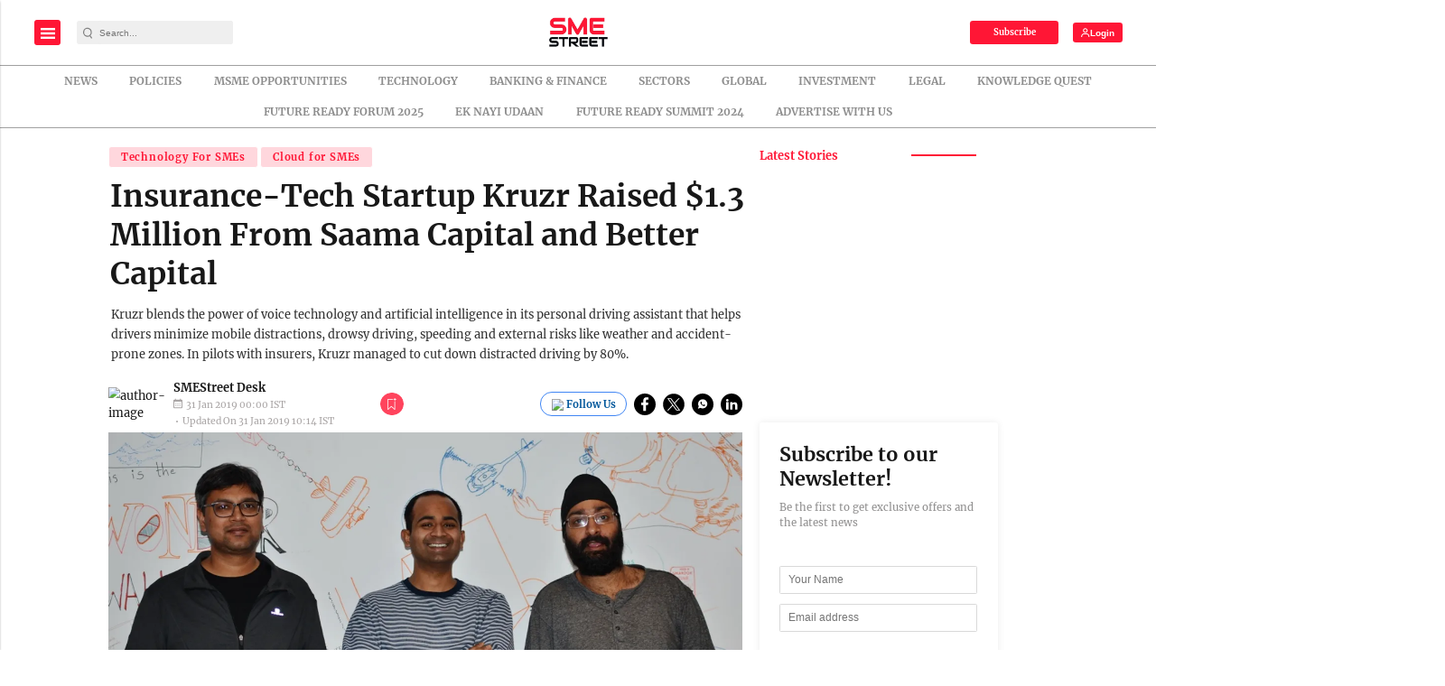

--- FILE ---
content_type: text/html; charset=utf-8
request_url: https://www.google.com/recaptcha/api2/aframe
body_size: -83
content:
<!DOCTYPE HTML><html><head><meta http-equiv="content-type" content="text/html; charset=UTF-8"></head><body><script nonce="NPjwHDTQIDjB8pInBM1jjg">/** Anti-fraud and anti-abuse applications only. See google.com/recaptcha */ try{var clients={'sodar':'https://pagead2.googlesyndication.com/pagead/sodar?'};window.addEventListener("message",function(a){try{if(a.source===window.parent){var b=JSON.parse(a.data);var c=clients[b['id']];if(c){var d=document.createElement('img');d.src=c+b['params']+'&rc='+(localStorage.getItem("rc::a")?sessionStorage.getItem("rc::b"):"");window.document.body.appendChild(d);sessionStorage.setItem("rc::e",parseInt(sessionStorage.getItem("rc::e")||0)+1);localStorage.setItem("rc::h",'1769044358317');}}}catch(b){}});window.parent.postMessage("_grecaptcha_ready", "*");}catch(b){}</script></body></html>

--- FILE ---
content_type: application/javascript; charset=utf-8
request_url: https://fundingchoicesmessages.google.com/f/AGSKWxWnaVOfYjm3XRitG_3oDt2Tkh096YMl8nVD-6yNlkYGX4u_ph5Yx8QfZ9fLjXnWHgn2m8ZsDz4uSCtQDWwjNM0A20XM0py05-gtB7YG6_G9oyXAQnfYFzR0uDsX4rP0Q149Jp2M34l9mrNgQSw8HI6coAtmtETZT9hSY-XzfvPwjDFKhaF6cFrdu_2U/_/ads.bmp?/delivery/afr.-video-ads/.refit.ads..html?ad_
body_size: -1287
content:
window['ee6b5b8e-be5d-4a1c-891a-86cecb9c5592'] = true;